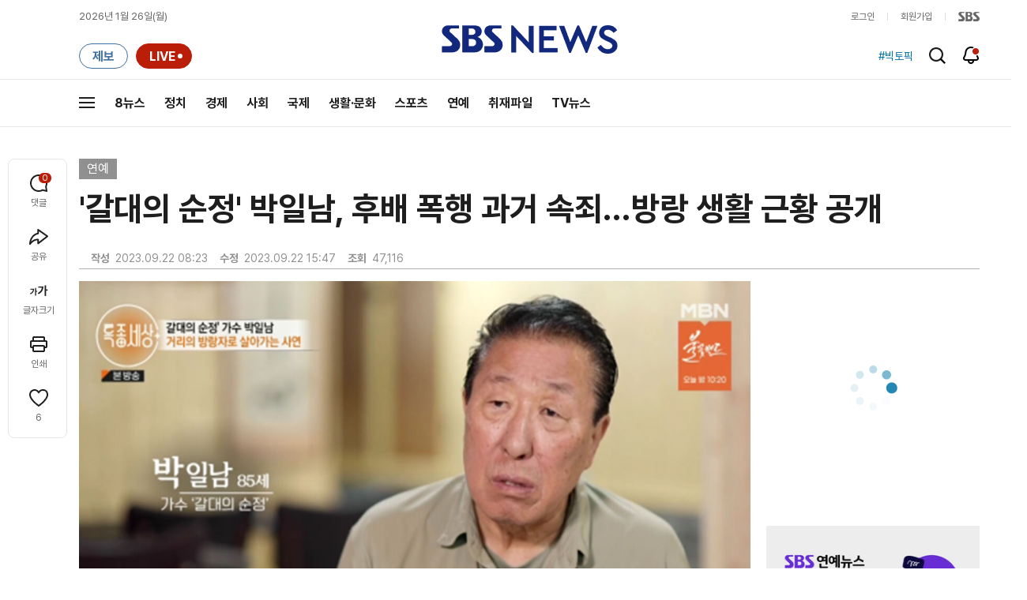

--- FILE ---
content_type: text/html; charset=utf-8
request_url: https://www.google.com/recaptcha/api2/aframe
body_size: 267
content:
<!DOCTYPE HTML><html><head><meta http-equiv="content-type" content="text/html; charset=UTF-8"></head><body><script nonce="c9mkFyd-1AEO5NHVhTUWuw">/** Anti-fraud and anti-abuse applications only. See google.com/recaptcha */ try{var clients={'sodar':'https://pagead2.googlesyndication.com/pagead/sodar?'};window.addEventListener("message",function(a){try{if(a.source===window.parent){var b=JSON.parse(a.data);var c=clients[b['id']];if(c){var d=document.createElement('img');d.src=c+b['params']+'&rc='+(localStorage.getItem("rc::a")?sessionStorage.getItem("rc::b"):"");window.document.body.appendChild(d);sessionStorage.setItem("rc::e",parseInt(sessionStorage.getItem("rc::e")||0)+1);localStorage.setItem("rc::h",'1769371207256');}}}catch(b){}});window.parent.postMessage("_grecaptcha_ready", "*");}catch(b){}</script></body></html>